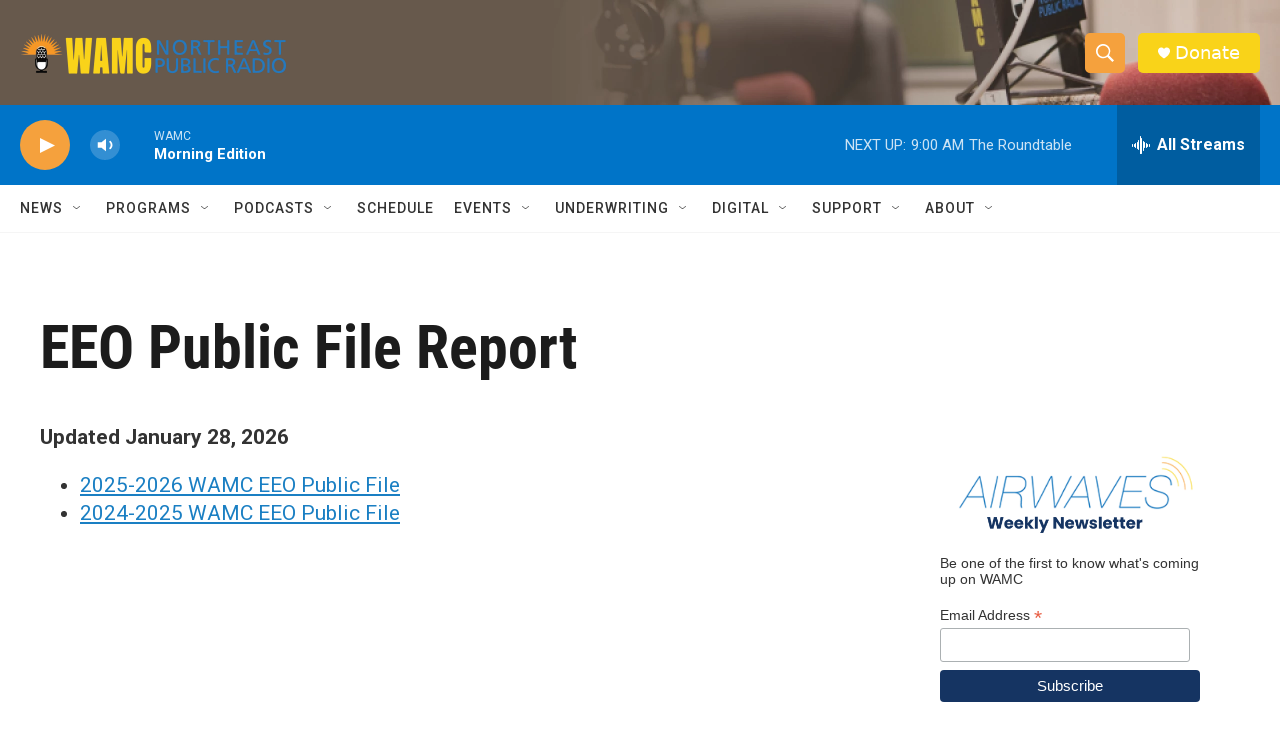

--- FILE ---
content_type: text/html; charset=utf-8
request_url: https://www.google.com/recaptcha/api2/aframe
body_size: 265
content:
<!DOCTYPE HTML><html><head><meta http-equiv="content-type" content="text/html; charset=UTF-8"></head><body><script nonce="nmmo1Os-X-8ScYVXRVt-pA">/** Anti-fraud and anti-abuse applications only. See google.com/recaptcha */ try{var clients={'sodar':'https://pagead2.googlesyndication.com/pagead/sodar?'};window.addEventListener("message",function(a){try{if(a.source===window.parent){var b=JSON.parse(a.data);var c=clients[b['id']];if(c){var d=document.createElement('img');d.src=c+b['params']+'&rc='+(localStorage.getItem("rc::a")?sessionStorage.getItem("rc::b"):"");window.document.body.appendChild(d);sessionStorage.setItem("rc::e",parseInt(sessionStorage.getItem("rc::e")||0)+1);localStorage.setItem("rc::h",'1769688240785');}}}catch(b){}});window.parent.postMessage("_grecaptcha_ready", "*");}catch(b){}</script></body></html>